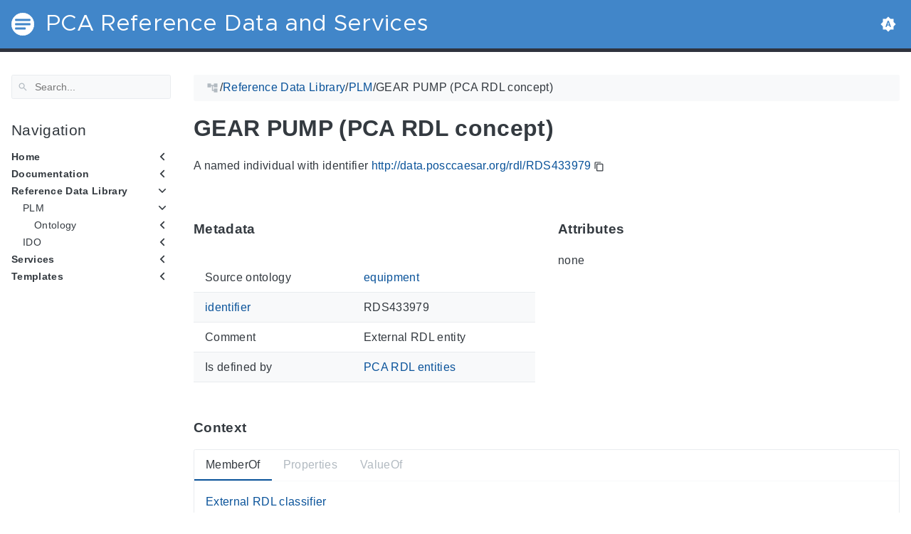

--- FILE ---
content_type: text/css
request_url: https://rds.posccaesar.org/mobile-06364b22.min.css
body_size: 167
content:
@media screen and (max-width: 39rem){.gdoc-nav{margin-left:-16rem;font-size:16px}.gdoc-nav__control{display:inline-block}.gdoc-header .icon{width:1.5rem;height:1.5rem}.gdoc-brand{font-size:1.5rem}.gdoc-brand__img{display:none}.gdoc-menu-header__items{display:none}.gdoc-menu-header__control,.gdoc-menu-header__home{display:inline-block}.gdoc-error{padding:6rem 1rem}.gdoc-error .icon{width:6rem;height:6rem}.gdoc-error__message{padding-left:2rem}.gdoc-error__line{padding:.25rem 0}.gdoc-error__title{font-size:2rem}.gdoc-page__header .breadcrumb,.hidden-mobile{display:none}.flex-mobile-column{flex-direction:column}#menu-control:checked~main .gdoc-nav nav,#menu-control:checked~main .gdoc-page{transform:translateX(16rem)}#menu-control:checked~main .gdoc-page{opacity:.25}#menu-control:checked~.gdoc-header .gdoc-nav__control .icon.gdoc_menu{display:none}#menu-control:checked~.gdoc-header .gdoc-nav__control .icon.gdoc_arrow_back{display:inline-block}#menu-header-control:checked~.gdoc-header .gdoc-brand__title{display:none}#menu-header-control:checked~.gdoc-header .gdoc-menu-header__items{display:inline-block}#menu-header-control:checked~.gdoc-header .gdoc-menu-header__control .icon.gdoc_keyborad_arrow_left{display:none}}